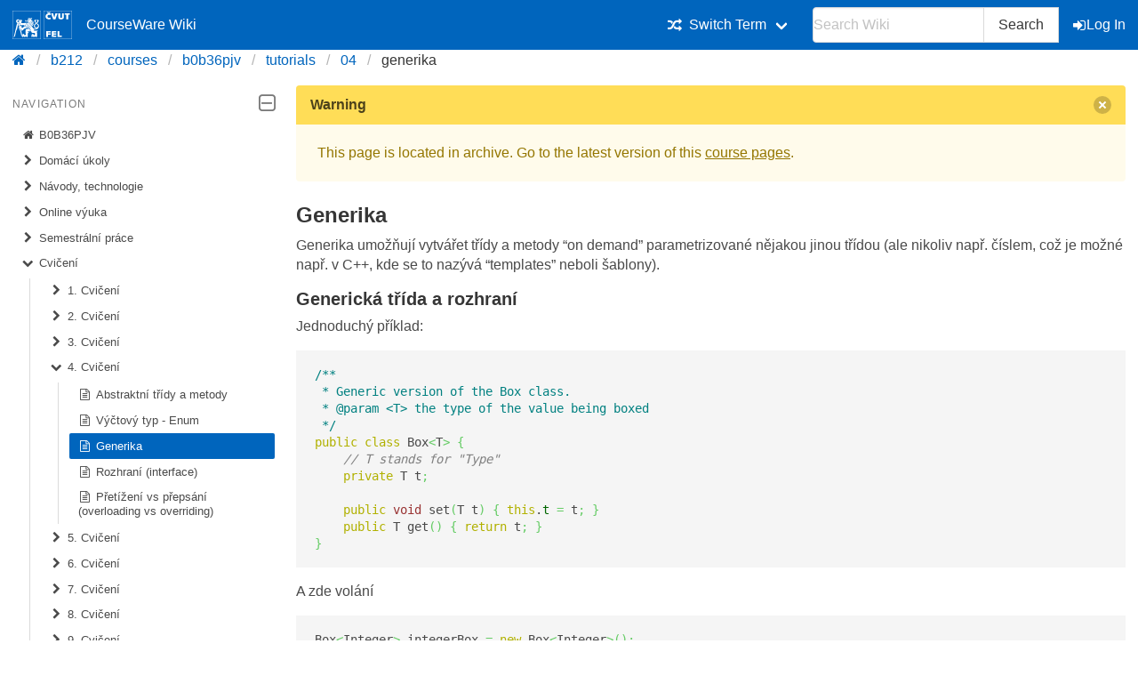

--- FILE ---
content_type: text/html; charset=utf-8
request_url: https://cw.fel.cvut.cz/b212/courses/b0b36pjv/tutorials/04/generika
body_size: 6327
content:
<!DOCTYPE html>
<html xmlns="http://www.w3.org/1999/xhtml" xml:lang="en"
  lang="en" dir="ltr">
<head>
    <meta charset="UTF-8" />
    <title>courses:b0b36pjv:tutorials:04:generika [CourseWare Wiki]</title>
    <meta name="viewport" content="width=device-width,initial-scale=1" />
    <link rel="stylesheet" href="/font-awesome-4.7.0/css/font-awesome.min.css">
    <meta name="generator" content="DokuWiki"/>
<meta name="theme-color" content="#0065bd"/>
<meta name="robots" content="index,follow"/>
<meta name="keywords" content="courses,b0b36pjv,tutorials,04,generika"/>
<link rel="search" type="application/opensearchdescription+xml" href="/b212/lib/exe/opensearch.php" title="CourseWare Wiki"/>
<link rel="start" href="/b212/"/>
<link rel="manifest" href="/b212/lib/exe/manifest.php"/>
<link rel="alternate" type="application/rss+xml" title="Recent Changes" href="/b212/feed.php"/>
<link rel="alternate" type="application/rss+xml" title="Current namespace" href="/b212/feed.php?mode=list&amp;ns=courses:b0b36pjv:tutorials:04"/>
<link rel="alternate" type="text/html" title="Plain HTML" href="/b212/_export/xhtml/courses/b0b36pjv/tutorials/04/generika"/>
<link rel="alternate" type="text/plain" title="Wiki Markup" href="/b212/_export/raw/courses/b0b36pjv/tutorials/04/generika"/>
<link rel="canonical" href="https://cw.fel.cvut.cz/b212/courses/b0b36pjv/tutorials/04/generika"/>
<link rel="stylesheet" type="text/css" href="/b212/lib/exe/css.php?t=bulma-cw&amp;tseed=4ce48f8af400a1a7ef43abbef49c7a85"/>
<!--[if gte IE 9]><!-->
<script type="text/javascript">/*<![CDATA[*/var NS='courses:b0b36pjv:tutorials:04';var JSINFO = {"isadmin":0,"isauth":0,"plugin_folded":{"hide":"hide","reveal":"reveal"},"move_renameokay":false,"move_allowrename":false,"id":"courses:b0b36pjv:tutorials:04:generika","namespace":"courses:b0b36pjv:tutorials:04","ACT":"show","useHeadingNavigation":0,"useHeadingContent":0};
/*!]]>*/</script>
<script type="text/javascript" charset="utf-8" src="/b212/lib/exe/jquery.php?tseed=23f888679b4f1dc26eef34902aca964f"></script>
<script type="text/javascript" charset="utf-8" src="/b212/lib/exe/js.php?t=bulma-cw&amp;tseed=4ce48f8af400a1a7ef43abbef49c7a85"></script>
<script type="text/x-mathjax-config">/*<![CDATA[*/MathJax.Hub.Config({
    tex2jax: {
        inlineMath: [ ["$","$"], ["\\(","\\)"] ],
        displayMath: [ ["$$","$$"], ["\\[","\\]"] ],
        processEscapes: true
    },
    TeX: { equationNumbers: {autoNumber: "AMS"} }
});
/*!]]>*/</script>
<script type="text/javascript" charset="utf-8" src="https://cw.fel.cvut.cz/mathjax/mathjax/MathJax.js?config=TeX-AMS_CHTML.js"></script>
<!--<![endif]-->
    <link rel="shortcut icon" href="/b212/lib/tpl/bulma-cw/images/favicon.ico" />
<link rel="apple-touch-icon" href="/b212/lib/tpl/bulma-cw/images/apple-touch-icon.png" />
    
</head>

<body>
        <!--[if lte IE 8 ]><div id="IE8"><![endif]-->

            <div id="dokuwiki__site"><div id="dokuwiki__top" class="site dokuwiki mode_show tpl_bulma-cw    hasSidebar">
        <!-- ********** HEADER ********** -->
        <header id="dokuwiki__header">
        <nav class="navbar is-link"><div class="container">
        <div class="navbar-brand">
            <a class="navbar-item" href="/wiki/start" accesskey="h" title="[H]">
                <img src="/b212/lib/tpl/bulma-cw/images/symbol_cvut_plna_doplnkova_verze_negativ.svg" alt="Logo CVUT" >
                <img src="/b212/lib/tpl/bulma-cw/images/logo_FEL_zkratka_negativ.svg" alt="Logo FEL" >
                CourseWare Wiki
            </a>
            <div class="navbar-burger" data-target="cw-top-menu">
                <span></span>
                <span></span>
                <span></span>
            </div>
        </div>
        <div class="navbar-menu" id="cw-top-menu">
            <div class="navbar-end" id='narrow-sidebar'>

<p>
<div class="navbar-item has-dropdown is-hoverable"><div class="navbar-link"><i class="fa fa-random" aria-hidden="true"></i><span>Switch Term</span></div><div class="navbar-dropdown"><a href="/b252/courses/b0b36pjv/start" class="navbar-item">Summer 2025 / 2026</a><a href="/b242/courses/b0b36pjv/start" class="navbar-item">Summer 2024 / 2025</a><a href="/b232/courses/b0b36pjv/start" class="navbar-item">Summer 2023 / 2024</a><a href="/b222/courses/b0b36pjv/start" class="navbar-item">Summer 2022 / 2023</a><a href="/b212/courses/b0b36pjv/start" class="navbar-item is-active">Summer 2021 / 2022</a><a href="/b202/courses/b0b36pjv/start" class="navbar-item">Summer 2020 / 2021</a><a href="/b192/courses/b0b36pjv/start" class="navbar-item">Summer 2019 / 2020</a><a href="/b182/courses/b0b36pjv/start" class="navbar-item">Summer 2018 / 2019</a><a href="/b172/courses/b0b36pjv/start" class="navbar-item">Summer 2017 / 2018</a><a href="/old/courses/b0b36pjv/start" class="navbar-item">Older</a></div></div>
</p>
                <div class="navbar-item">
                    <form action="/b212/start" accept-charset="utf-8" class="search" id="dw__search" method="get" role="search" autocomplete="off">
                    <input type="hidden" name="do" value="search">
                    <div class="field has-addons">
                        <p class="control">
                            <input class="input" type="text" placeholder="Search Wiki" id="qsearch__in" accesskey="f" name="id" class="edit" title="[F]" autocomplete="off">
                        </p>
                        <p class="control">
                            <button class="button" type="submit" title="Search">
                            Search
                            </button>
                            <div id="qsearch__out" class="ajax_qsearch JSpopup"></div>
                        </p>
                    </div>
                    </form>
                </div>
                <a href="/b212/courses/b0b36pjv/tutorials/04/generika?do=login&amp;sectok="  class="navbar-item action login" rel="nofollow" title="Log In"><span class="icon is-small"><i class="fa fa-sign-in"></i></span>Log In</a>            </div>
        </div>
        </nav>
        <nav class="breadcrumb" aria-label="breadcrumbs">
            <div class="container">
            <ul><li><a href='/wiki/start' title='start'><i class="fa fa-home" aria-hidden="true"></i></a></li><li><a href='/b212/start' title='b212'>b212</a></li><li><a href="/b212/courses/start" class="wikilink1" title="courses:start">courses</a></li><li><a href="/b212/courses/b0b36pjv/start" class="wikilink1" title="courses:b0b36pjv:start">b0b36pjv</a></li><li><a href="/b212/courses/b0b36pjv/tutorials/start" class="wikilink1" title="courses:b0b36pjv:tutorials:start">tutorials</a></li><li><a href="/b212/courses/b0b36pjv/tutorials/04/start" class="wikilink1" title="courses:b0b36pjv:tutorials:04:start">04</a></li><li class="is-active"><span><a href="/b212/courses/b0b36pjv/tutorials/04/generika" class="wikilink1" title="courses:b0b36pjv:tutorials:04:generika">generika</a></span></li></ul>            </div>
        </nav>
        </header>
        <div class="section">
        <div class="container is-clearfix">            <div class="columns is-desktop">
                <div class="column is-one-quarter-desktop" id='wide-sidebar'>
<aside class="menu" id='aside-sidebar'>

<p>
<p class='menu-label'>Navigation <span class="icon is-small"><i class="fa fa-2x fa-minus-square-o" aria-hidden="true"></i></span></p><ul class='menu-list course-nav'><li><a href='/b212/courses/b0b36pjv/start'><span class='icon is-small'><i class='fa fa-home' aria-hidden='true'></i></span>B0B36PJV</a></li><li><a href='/b212/courses/b0b36pjv/hw/start'><span class='icon is-small'><i class='fa fa-chevron-right' aria-hidden='true'></i></span>Domácí úkoly</a><ul style='display:none;' ><li><a href='/b212/courses/b0b36pjv/hw/01'><span class='icon is-small'><i class='fa fa-file-text-o' aria-hidden='true'></i></span>Lab01 - Kalkulačka</a></li><li><a href='/b212/courses/b0b36pjv/hw/02'><span class='icon is-small'><i class='fa fa-file-text-o' aria-hidden='true'></i></span>Lab02 - Výpočet statistiky číselné posloupnosti</a></li><li><a href='/b212/courses/b0b36pjv/hw/03'><span class='icon is-small'><i class='fa fa-file-text-o' aria-hidden='true'></i></span>Lab03 - Kruhová fronta</a></li><li><a href='/b212/courses/b0b36pjv/hw/04'><span class='icon is-small'><i class='fa fa-file-text-o' aria-hidden='true'></i></span>Lab04 - Lámání hesel</a></li><li><a href='/b212/courses/b0b36pjv/hw/05'><span class='icon is-small'><i class='fa fa-file-text-o' aria-hidden='true'></i></span>Lab05 - Binární strom</a></li></ul></li><li><a href='/b212/courses/b0b36pjv/navody/start'><span class='icon is-small'><i class='fa fa-chevron-right' aria-hidden='true'></i></span>Návody, technologie</a><ul style='display:none;' ><li><a href='/b212/courses/b0b36pjv/navody/jni/start'><span class='icon is-small'><i class='fa fa-file-text-o' aria-hidden='true'></i></span>Volání C z Javy (Java Native Interface)</a></li></ul></li><li><a href='/b212/courses/b0b36pjv/online/start'><span class='icon is-small'><i class='fa fa-chevron-right' aria-hidden='true'></i></span>Online výuka</a><ul style='display:none;' ><li><a href='/b212/courses/b0b36pjv/online/mudroch2020'><span class='icon is-small'><i class='fa fa-file-text-o' aria-hidden='true'></i></span>Materialy k online vyuce - Mudroch 2021</a></li></ul></li><li><a href='/b212/courses/b0b36pjv/semestral/start'><span class='icon is-small'><i class='fa fa-chevron-right' aria-hidden='true'></i></span>Semestrální práce</a><ul style='display:none;' ><li><a href='/b212/courses/b0b36pjv/semestral/herni_engine'><span class='icon is-small'><i class='fa fa-file-text-o' aria-hidden='true'></i></span>Herní engine</a></li><li><a href='/b212/courses/b0b36pjv/semestral/sachy'><span class='icon is-small'><i class='fa fa-file-text-o' aria-hidden='true'></i></span>Šachy</a></li><li><a href='/b212/courses/b0b36pjv/semestral/simulace'><span class='icon is-small'><i class='fa fa-file-text-o' aria-hidden='true'></i></span>Simulace</a></li></ul></li><li><a href='/b212/courses/b0b36pjv/tutorials/start'><span class='icon is-small'><i class='fa fa-chevron-down' aria-hidden='true'></i></span>Cvičení</a><ul ><li><a href='/b212/courses/b0b36pjv/tutorials/01/start'><span class='icon is-small'><i class='fa fa-chevron-right' aria-hidden='true'></i></span>1. Cvičení</a><ul style='display:none;' ><li><a href='/b212/courses/b0b36pjv/tutorials/01/idea/start'><span class='icon is-small'><i class='fa fa-file-text-o' aria-hidden='true'></i></span>IntelliJ Idea</a></li><li><a href='/b212/courses/b0b36pjv/tutorials/01/hello_java'><span class='icon is-small'><i class='fa fa-file-text-o' aria-hidden='true'></i></span>Hello Java</a></li><li><a href='/b212/courses/b0b36pjv/tutorials/01/kompilace'><span class='icon is-small'><i class='fa fa-file-text-o' aria-hidden='true'></i></span>Kompilace a spuštění</a></li><li><a href='/b212/courses/b0b36pjv/tutorials/01/netbeans'><span class='icon is-small'><i class='fa fa-file-text-o' aria-hidden='true'></i></span>NetBeans IDE</a></li><li><a href='/b212/courses/b0b36pjv/tutorials/01/owncloud'><span class='icon is-small'><i class='fa fa-file-text-o' aria-hidden='true'></i></span>OwnCloud</a></li><li><a href='/b212/courses/b0b36pjv/tutorials/01/preklad'><span class='icon is-small'><i class='fa fa-file-text-o' aria-hidden='true'></i></span>Překlad projektu v příkazové řádce (win)</a></li><li><a href='/b212/courses/b0b36pjv/tutorials/01/ucebna'><span class='icon is-small'><i class='fa fa-file-text-o' aria-hidden='true'></i></span>Informace o počítačové učebně</a></li></ul></li><li><a href='/b212/courses/b0b36pjv/tutorials/02/start'><span class='icon is-small'><i class='fa fa-chevron-right' aria-hidden='true'></i></span>2. Cvičení</a><ul style='display:none;' ><li><a href='/b212/courses/b0b36pjv/tutorials/02/cykly_-_while_do..._while_for_break_continue'><span class='icon is-small'><i class='fa fa-file-text-o' aria-hidden='true'></i></span>Cykly - while, do... while, for, break, continue</a></li><li><a href='/b212/courses/b0b36pjv/tutorials/02/formatovany_vystup'><span class='icon is-small'><i class='fa fa-file-text-o' aria-hidden='true'></i></span>Formátovaný textový výstup</a></li><li><a href='/b212/courses/b0b36pjv/tutorials/02/gitlab'><span class='icon is-small'><i class='fa fa-file-text-o' aria-hidden='true'></i></span>Verzovací systém Git</a></li><li><a href='/b212/courses/b0b36pjv/tutorials/02/konvence'><span class='icon is-small'><i class='fa fa-file-text-o' aria-hidden='true'></i></span>Jak správně pojmenovat uživatelské identifikátory?</a></li><li><a href='/b212/courses/b0b36pjv/tutorials/02/metody'><span class='icon is-small'><i class='fa fa-file-text-o' aria-hidden='true'></i></span>Metody</a></li><li><a href='/b212/courses/b0b36pjv/tutorials/02/operatory_prirazeni'><span class='icon is-small'><i class='fa fa-file-text-o' aria-hidden='true'></i></span>Operátory a přiřazení</a></li><li><a href='/b212/courses/b0b36pjv/tutorials/02/pole'><span class='icon is-small'><i class='fa fa-file-text-o' aria-hidden='true'></i></span>Práce s poli</a></li><li><a href='/b212/courses/b0b36pjv/tutorials/02/promenne'><span class='icon is-small'><i class='fa fa-file-text-o' aria-hidden='true'></i></span>Proměnné a konstanty</a></li><li><a href='/b212/courses/b0b36pjv/tutorials/02/vetveni_-_if_a_switch'><span class='icon is-small'><i class='fa fa-file-text-o' aria-hidden='true'></i></span>Větvení programu - if a switch</a></li><li><a href='/b212/courses/b0b36pjv/tutorials/02/vstup_z_konzole'><span class='icon is-small'><i class='fa fa-file-text-o' aria-hidden='true'></i></span>Vstup z konzole</a></li></ul></li><li><a href='/b212/courses/b0b36pjv/tutorials/03/start'><span class='icon is-small'><i class='fa fa-chevron-right' aria-hidden='true'></i></span>3. Cvičení</a><ul style='display:none;' ><li><a href='/b212/courses/b0b36pjv/tutorials/03/debug'><span class='icon is-small'><i class='fa fa-file-text-o' aria-hidden='true'></i></span>Ladění programu - NetBeans Debugger</a></li><li><a href='/b212/courses/b0b36pjv/tutorials/03/javadoc'><span class='icon is-small'><i class='fa fa-file-text-o' aria-hidden='true'></i></span>Nastavení dokumentace Javadoc v Netbeans</a></li></ul></li><li><a href='/b212/courses/b0b36pjv/tutorials/04/start'><span class='icon is-small'><i class='fa fa-chevron-down' aria-hidden='true'></i></span>4. Cvičení</a><ul ><li><a href='/b212/courses/b0b36pjv/tutorials/04/abstract'><span class='icon is-small'><i class='fa fa-file-text-o' aria-hidden='true'></i></span>Abstraktní třídy a metody</a></li><li><a href='/b212/courses/b0b36pjv/tutorials/04/enum'><span class='icon is-small'><i class='fa fa-file-text-o' aria-hidden='true'></i></span>Výčtový typ - Enum</a></li><li><a href='/b212/courses/b0b36pjv/tutorials/04/generika' class='is-active'><span class='icon is-small'><i class='fa fa-file-text-o' aria-hidden='true'></i></span>Generika</a></li><li><a href='/b212/courses/b0b36pjv/tutorials/04/interfaces'><span class='icon is-small'><i class='fa fa-file-text-o' aria-hidden='true'></i></span>Rozhraní (interface)</a></li><li><a href='/b212/courses/b0b36pjv/tutorials/04/overloading'><span class='icon is-small'><i class='fa fa-file-text-o' aria-hidden='true'></i></span>Přetížení vs přepsání (overloading vs overriding)</a></li></ul></li><li><a href='/b212/courses/b0b36pjv/tutorials/05/start'><span class='icon is-small'><i class='fa fa-chevron-right' aria-hidden='true'></i></span>5. Cvičení</a><ul style='display:none;' ><li><a href='/b212/courses/b0b36pjv/tutorials/05/kolekce'><span class='icon is-small'><i class='fa fa-file-text-o' aria-hidden='true'></i></span>Kolekce</a></li><li><a href='/b212/courses/b0b36pjv/tutorials/05/vyjimky'><span class='icon is-small'><i class='fa fa-file-text-o' aria-hidden='true'></i></span>Výjimky</a></li></ul></li><li><a href='/b212/courses/b0b36pjv/tutorials/06/start'><span class='icon is-small'><i class='fa fa-chevron-right' aria-hidden='true'></i></span>6. Cvičení</a><ul style='display:none;' ><li><a href='/b212/courses/b0b36pjv/tutorials/06/javafx'><span class='icon is-small'><i class='fa fa-file-text-o' aria-hidden='true'></i></span>Nastavení JavaFX</a></li><li><a href='/b212/courses/b0b36pjv/tutorials/06/javafx_gui'><span class='icon is-small'><i class='fa fa-file-text-o' aria-hidden='true'></i></span>GUI v JavaFX</a></li><li><a href='/b212/courses/b0b36pjv/tutorials/06/layoutmanagery'><span class='icon is-small'><i class='fa fa-file-text-o' aria-hidden='true'></i></span>Layout managery v Swing</a></li></ul></li><li><a href='/b212/courses/b0b36pjv/tutorials/07/start'><span class='icon is-small'><i class='fa fa-chevron-right' aria-hidden='true'></i></span>7. Cvičení</a><ul style='display:none;' ><li><a href='/b212/courses/b0b36pjv/tutorials/07/logovani'><span class='icon is-small'><i class='fa fa-file-text-o' aria-hidden='true'></i></span>Logování</a></li><li><a href='/b212/courses/b0b36pjv/tutorials/07/maven'><span class='icon is-small'><i class='fa fa-file-text-o' aria-hidden='true'></i></span>Apache Maven</a></li><li><a href='/b212/courses/b0b36pjv/tutorials/07/testovani'><span class='icon is-small'><i class='fa fa-file-text-o' aria-hidden='true'></i></span>Testování</a></li></ul></li><li><a href='/b212/courses/b0b36pjv/tutorials/08/start'><span class='icon is-small'><i class='fa fa-chevron-right' aria-hidden='true'></i></span>8. Cvičení</a><ul style='display:none;' ><li><a href='/b212/courses/b0b36pjv/tutorials/08/serializace'><span class='icon is-small'><i class='fa fa-file-text-o' aria-hidden='true'></i></span>Serializace objektů do souboru</a></li><li><a href='/b212/courses/b0b36pjv/tutorials/08/soubory'><span class='icon is-small'><i class='fa fa-file-text-o' aria-hidden='true'></i></span>Práce se soubory</a></li><li><a href='/b212/courses/b0b36pjv/tutorials/08/xml'><span class='icon is-small'><i class='fa fa-file-text-o' aria-hidden='true'></i></span>Přístup k XML souborům</a></li></ul></li><li><a href='/b212/courses/b0b36pjv/tutorials/09/start'><span class='icon is-small'><i class='fa fa-chevron-right' aria-hidden='true'></i></span>9. Cvičení</a><ul style='display:none;' ><li><a href='/b212/courses/b0b36pjv/tutorials/09/vlakna'><span class='icon is-small'><i class='fa fa-file-text-o' aria-hidden='true'></i></span>Vlákna v Javě</a></li></ul></li><li><a href='/b212/courses/b0b36pjv/tutorials/10/start'><span class='icon is-small'><i class='fa fa-chevron-right' aria-hidden='true'></i></span>10. Cvičení</a><ul style='display:none;' ><li><a href='/b212/courses/b0b36pjv/tutorials/10/site'><span class='icon is-small'><i class='fa fa-file-text-o' aria-hidden='true'></i></span>Sítě v Javě</a></li></ul></li><li><a href='/b212/courses/b0b36pjv/tutorials/11/start'><span class='icon is-small'><i class='fa fa-chevron-right' aria-hidden='true'></i></span>11. Cvičení</a><ul style='display:none;' ><li><a href='/b212/courses/b0b36pjv/tutorials/11/java_native_interface'><span class='icon is-small'><i class='fa fa-file-text-o' aria-hidden='true'></i></span>Volání C z Javy (Java Native Interface)</a></li><li><a href='/b212/courses/b0b36pjv/tutorials/11/java_rest'><span class='icon is-small'><i class='fa fa-file-text-o' aria-hidden='true'></i></span>REST API pomocí Spring Boot</a></li></ul></li></ul></li><li><a href='/b212/courses/b0b36pjv/hodnoceni'><span class='icon is-small'><i class='fa fa-file-text-o' aria-hidden='true'></i></span>Hodnocení</a></li><li><a href='/b212/courses/b0b36pjv/prednasky'><span class='icon is-small'><i class='fa fa-file-text-o' aria-hidden='true'></i></span>Přednášky</a></li></ul><p class="menu-label">All courses <span class="icon is-small"><i class="fa fa-2x fa-minus-square-o" aria-hidden="true"></i></span></p><ul class='menu-list'><li><a href='/b252/courses/start'>Summer 2025 / 2026</a></li><li><a href='/wiki/courses/start'>Winter 2025 / 2026</a></li><li><a href='/b242/courses/start'>Summer 2024 / 2025</a></li><li><a href='/b241/courses/start'>Winter 2024 / 2025</a></li><li><a href='/b232/courses/start'>Summer 2023 / 2024</a></li><li><a href='/b231/courses/start'>Winter 2023 / 2024</a></li><li><a href='/b222/courses/start'>Summer 2022 / 2023</a></li><li><a href='/b221/courses/start'>Winter 2022 / 2023</a></li><li><a href='/b212/courses/start'>Summer 2021 / 2022</a></li><li><a href='/b211/courses/start'>Winter 2021 / 2022</a></li><li><a href='/b202/courses/start'>Summer 2020 / 2021</a></li><li><a href='/b201/courses/start'>Winter 2020 / 2021</a></li><li><a href='/b192/courses/start'>Summer 2019 / 2020</a></li><li><a href='/b191/courses/start'>Winter 2019 / 2020</a></li><li><a href='/b182/courses/start'>Summer 2018 / 2019</a></li><li><a href='/b181/courses/start'>Winter 2018 / 2019</a></li><li><a href='/b172/courses/start'>Summer 2017 / 2018</a></li><li><a href='/old/courses/start'>Older</a></li></ul>
</p>
</aside></div><!-- /aside -->            <!-- ********** CONTENT ********** -->
            <div id="dokuwiki__content" class="column">
                        <div class='message is-warning'><div class="message-header">Warning<button class="delete"></button></div>
            <div class="message-body">
                This page is located in archive. 
                Go to the latest version of this <a href="/b252/courses/b0b36pjv/start">course pages</a>.
                            </div>
            </div>
                                
                <div class="page content">
                    <!-- wikipage start -->
                    
<h3 class="sectionedit1" id="generika">Generika</h3>
<div class="level3">

<p>
Generika umožňují vytvářet třídy a metody “on demand” parametrizované nějakou jinou třídou (ale nikoliv např. číslem, což je možné např. v C++, kde se to nazývá “templates” neboli šablony).
</p>

</div>

<h4 id="genericka_trida_a_rozhrani">Generická třída a rozhraní</h4>
<div class="level4">

<p>
Jednoduchý příklad:
</p>

<p>
<pre class="code java"><span class="co3">/**
 * Generic version of the Box class.
 * @param &lt;T&gt; the type of the value being boxed
 */</span>
<span class="kw1">public</span> <span class="kw1">class</span> Box<span class="sy0">&lt;</span>T<span class="sy0">&gt;</span> <span class="br0">&#123;</span>
    <span class="co1">// T stands for &quot;Type&quot;</span>
    <span class="kw1">private</span> T t<span class="sy0">;</span>
&nbsp;
    <span class="kw1">public</span> <span class="kw4">void</span> set<span class="br0">&#40;</span>T t<span class="br0">&#41;</span> <span class="br0">&#123;</span> <span class="kw1">this</span>.<span class="me1">t</span> <span class="sy0">=</span> t<span class="sy0">;</span> <span class="br0">&#125;</span>
    <span class="kw1">public</span> T get<span class="br0">&#40;</span><span class="br0">&#41;</span> <span class="br0">&#123;</span> <span class="kw1">return</span> t<span class="sy0">;</span> <span class="br0">&#125;</span>
<span class="br0">&#125;</span></pre>

</p>

<p>
A zde volání
</p>

<p>
<pre class="code java">Box<span class="sy0">&lt;</span>Integer<span class="sy0">&gt;</span> integerBox <span class="sy0">=</span> <span class="kw1">new</span> Box<span class="sy0">&lt;</span>Integer<span class="sy0">&gt;</span><span class="br0">&#40;</span><span class="br0">&#41;</span><span class="sy0">;</span></pre>

</p>

<p>
Jiný a lepší příklad
</p>

<p>
<pre class="code java"><span class="kw1">public</span> <span class="kw1">interface</span> Pair<span class="sy0">&lt;</span>K, V<span class="sy0">&gt;</span> <span class="br0">&#123;</span>
    <span class="kw1">public</span> K getKey<span class="br0">&#40;</span><span class="br0">&#41;</span><span class="sy0">;</span>
    <span class="kw1">public</span> V getValue<span class="br0">&#40;</span><span class="br0">&#41;</span><span class="sy0">;</span>
<span class="br0">&#125;</span>
&nbsp;
<span class="kw1">public</span> <span class="kw1">class</span> OrderedPair<span class="sy0">&lt;</span>K, V<span class="sy0">&gt;</span> <span class="kw1">implements</span> Pair<span class="sy0">&lt;</span>K, V<span class="sy0">&gt;</span> <span class="br0">&#123;</span>
&nbsp;
    <span class="kw1">private</span> K key<span class="sy0">;</span>
    <span class="kw1">private</span> V value<span class="sy0">;</span>
&nbsp;
    <span class="kw1">public</span> OrderedPair<span class="br0">&#40;</span>K key, V value<span class="br0">&#41;</span> <span class="br0">&#123;</span>
	<span class="kw1">this</span>.<span class="me1">key</span> <span class="sy0">=</span> key<span class="sy0">;</span>
	<span class="kw1">this</span>.<span class="me1">value</span> <span class="sy0">=</span> value<span class="sy0">;</span>
    <span class="br0">&#125;</span>
&nbsp;
    <span class="kw1">public</span> K getKey<span class="br0">&#40;</span><span class="br0">&#41;</span>	<span class="br0">&#123;</span> <span class="kw1">return</span> key<span class="sy0">;</span> <span class="br0">&#125;</span>
    <span class="kw1">public</span> V getValue<span class="br0">&#40;</span><span class="br0">&#41;</span> <span class="br0">&#123;</span> <span class="kw1">return</span> value<span class="sy0">;</span> <span class="br0">&#125;</span>
<span class="br0">&#125;</span></pre>

</p>

<p>
inicializace OrderedPair class:
</p>

<p>
<pre class="code java">Pair<span class="sy0">&lt;</span><a href="http://www.google.com/search?hl=en&amp;q=allinurl%3Adocs.oracle.com+javase+docs+api+string"><span class="kw3">String</span></a>, Integer<span class="sy0">&gt;</span> p1 <span class="sy0">=</span> <span class="kw1">new</span> OrderedPair<span class="sy0">&lt;</span><a href="http://www.google.com/search?hl=en&amp;q=allinurl%3Adocs.oracle.com+javase+docs+api+string"><span class="kw3">String</span></a>, Integer<span class="sy0">&gt;</span><span class="br0">&#40;</span><span class="st0">&quot;Even&quot;</span>, <span class="nu0">8</span><span class="br0">&#41;</span><span class="sy0">;</span>
Pair<span class="sy0">&lt;</span><a href="http://www.google.com/search?hl=en&amp;q=allinurl%3Adocs.oracle.com+javase+docs+api+string"><span class="kw3">String</span></a>, String<span class="sy0">&gt;</span>  p2 <span class="sy0">=</span> <span class="kw1">new</span> OrderedPair<span class="sy0">&lt;</span><a href="http://www.google.com/search?hl=en&amp;q=allinurl%3Adocs.oracle.com+javase+docs+api+string"><span class="kw3">String</span></a>, String<span class="sy0">&gt;</span><span class="br0">&#40;</span><span class="st0">&quot;hello&quot;</span>, <span class="st0">&quot;world&quot;</span><span class="br0">&#41;</span><span class="sy0">;</span></pre>

</p>

<p>
Java 7 zkrátí na
</p>

<p>
<pre class="code java">OrderedPair<span class="sy0">&lt;</span><a href="http://www.google.com/search?hl=en&amp;q=allinurl%3Adocs.oracle.com+javase+docs+api+string"><span class="kw3">String</span></a>, Integer<span class="sy0">&gt;</span> p1 <span class="sy0">=</span> <span class="kw1">new</span> OrderedPair<span class="sy0">&lt;&gt;</span><span class="br0">&#40;</span><span class="st0">&quot;Even&quot;</span>, <span class="nu0">8</span><span class="br0">&#41;</span><span class="sy0">;</span>
OrderedPair<span class="sy0">&lt;</span><a href="http://www.google.com/search?hl=en&amp;q=allinurl%3Adocs.oracle.com+javase+docs+api+string"><span class="kw3">String</span></a>, String<span class="sy0">&gt;</span>  p2 <span class="sy0">=</span> <span class="kw1">new</span> OrderedPair<span class="sy0">&lt;&gt;</span><span class="br0">&#40;</span><span class="st0">&quot;hello&quot;</span>, <span class="st0">&quot;world&quot;</span><span class="br0">&#41;</span><span class="sy0">;</span></pre>

</p>

<p>
Pro ty co se neztratili
</p>

<p>
<pre class="code java">OrderedPair<span class="sy0">&lt;</span><a href="http://www.google.com/search?hl=en&amp;q=allinurl%3Adocs.oracle.com+javase+docs+api+string"><span class="kw3">String</span></a>, Box<span class="sy0">&lt;</span>Integer<span class="sy0">&gt;&gt;</span> p <span class="sy0">=</span> <span class="kw1">new</span> OrderedPair<span class="sy0">&lt;&gt;</span><span class="br0">&#40;</span><span class="st0">&quot;primes&quot;</span>, <span class="kw1">new</span> Box<span class="sy0">&lt;</span>Integer<span class="sy0">&gt;</span><span class="br0">&#40;</span>...<span class="br0">&#41;</span><span class="br0">&#41;</span><span class="sy0">;</span></pre>

</p>

</div>

<h4 id="genericka_metoda">Generická metoda</h4>
<div class="level4">

<p>
Nemusí být generická celá třída, generickou lze udělat i samotnou metodu:
</p>

<p>
<pre class="code java"><span class="kw1">public</span> <span class="kw1">class</span> ListCreator <span class="br0">&#123;</span>
    <span class="kw1">public</span> <span class="kw1">static</span> <span class="sy0">&lt;</span>T<span class="sy0">&gt;</span> List<span class="sy0">&lt;</span>T<span class="sy0">&gt;</span> createList<span class="br0">&#40;</span>T ... <span class="me1">elements</span><span class="br0">&#41;</span> <span class="br0">&#123;</span>
        List<span class="sy0">&lt;</span>T<span class="sy0">&gt;</span> list <span class="sy0">=</span> <span class="kw1">new</span> ArrayList<span class="sy0">&lt;</span>T<span class="sy0">&gt;</span><span class="br0">&#40;</span>elements.<span class="me1">length</span><span class="br0">&#41;</span><span class="sy0">;</span>
        <span class="kw1">for</span> <span class="br0">&#40;</span>T element <span class="sy0">:</span> elements<span class="br0">&#41;</span> <span class="br0">&#123;</span>
            list.<span class="me1">add</span><span class="br0">&#40;</span>element<span class="br0">&#41;</span><span class="sy0">;</span>
        <span class="br0">&#125;</span>
        <span class="kw1">return</span> list<span class="sy0">;</span>
    <span class="br0">&#125;</span>
<span class="br0">&#125;</span></pre>

</p>

<p>
Ono <code>&lt;T&gt;</code> před signaturou metody je ekvivalentní stejnému <code>&lt;T&gt;</code> za názvem třídy, akorát negeneralizujeme celou třídu, ale samotnou metodu.
</p>

<p>
Když generické metody voláme, můžeme buď nechat typ odvodit:
</p>

<p>
<pre class="code java">List<span class="sy0">&lt;</span>Integer<span class="sy0">&gt;</span> ints <span class="sy0">=</span> ListCreator.<span class="me1">createList</span><span class="br0">&#40;</span><span class="nu0">1</span>, <span class="nu0">3</span><span class="br0">&#41;</span><span class="sy0">;</span>
<a href="http://www.google.com/search?hl=en&amp;q=allinurl%3Adocs.oracle.com+javase+docs+api+system"><span class="kw3">System</span></a>.<span class="me1">out</span>.<span class="me1">println</span><span class="br0">&#40;</span>ints<span class="br0">&#41;</span><span class="sy0">;</span>
<a href="http://www.google.com/search?hl=en&amp;q=allinurl%3Adocs.oracle.com+javase+docs+api+system"><span class="kw3">System</span></a>.<span class="me1">out</span>.<span class="me1">println</span><span class="br0">&#40;</span><span class="st0">&quot;Types: &quot;</span> <span class="sy0">+</span> ints.<span class="me1">get</span><span class="br0">&#40;</span><span class="nu0">0</span><span class="br0">&#41;</span>.<span class="me1">getClass</span><span class="br0">&#40;</span><span class="br0">&#41;</span>.<span class="me1">getSimpleName</span><span class="br0">&#40;</span><span class="br0">&#41;</span> <span class="sy0">+</span>
        <span class="st0">&quot;, &quot;</span> <span class="sy0">+</span>ints.<span class="me1">get</span><span class="br0">&#40;</span><span class="nu0">1</span><span class="br0">&#41;</span>.<span class="me1">getClass</span><span class="br0">&#40;</span><span class="br0">&#41;</span>.<span class="me1">getSimpleName</span><span class="br0">&#40;</span><span class="br0">&#41;</span><span class="br0">&#41;</span><span class="sy0">;</span>
List<span class="sy0">&lt;</span>String<span class="sy0">&gt;</span> strings <span class="sy0">=</span> ListCreator.<span class="me1">createList</span><span class="br0">&#40;</span><span class="st0">&quot;ab&quot;</span>, <span class="st0">&quot;cd&quot;</span><span class="br0">&#41;</span><span class="sy0">;</span>
<a href="http://www.google.com/search?hl=en&amp;q=allinurl%3Adocs.oracle.com+javase+docs+api+system"><span class="kw3">System</span></a>.<span class="me1">out</span>.<span class="me1">println</span><span class="br0">&#40;</span>strings<span class="br0">&#41;</span><span class="sy0">;</span>
<a href="http://www.google.com/search?hl=en&amp;q=allinurl%3Adocs.oracle.com+javase+docs+api+system"><span class="kw3">System</span></a>.<span class="me1">out</span>.<span class="me1">println</span><span class="br0">&#40;</span><span class="st0">&quot;Types: &quot;</span> <span class="sy0">+</span> strings.<span class="me1">get</span><span class="br0">&#40;</span><span class="nu0">0</span><span class="br0">&#41;</span>.<span class="me1">getClass</span><span class="br0">&#40;</span><span class="br0">&#41;</span>.<span class="me1">getSimpleName</span><span class="br0">&#40;</span><span class="br0">&#41;</span> <span class="sy0">+</span>
        <span class="st0">&quot;, &quot;</span> <span class="sy0">+</span>strings.<span class="me1">get</span><span class="br0">&#40;</span><span class="nu0">1</span><span class="br0">&#41;</span>.<span class="me1">getClass</span><span class="br0">&#40;</span><span class="br0">&#41;</span>.<span class="me1">getSimpleName</span><span class="br0">&#40;</span><span class="br0">&#41;</span><span class="br0">&#41;</span><span class="sy0">;</span></pre>

</p>

<p>
Produkuje
</p>

<p>
<pre class="code">[1, 3]
Types: Integer, Integer
[ab, cd]
Types: String, String</pre>

</p>

<p>
Nebo jej ručně specifikovat voláním ve tvaru:
</p>

<p>
<pre class="code java">List<span class="sy0">&lt;</span>Integer<span class="sy0">&gt;</span> ints <span class="sy0">=</span> ListCreator.<span class="sy0">&lt;</span>Integer<span class="sy0">&gt;</span>createList<span class="br0">&#40;</span><span class="nu0">1</span>, <span class="nu0">3</span><span class="br0">&#41;</span><span class="sy0">;</span></pre>

</p>

<p>
Zde ale postrádá smysl, protože není jiná možnost než tato.
</p>

</div>

                    <!-- wikipage stop -->
                </div>

                                
            </div><!-- /content -->
        </div>
    
        <div class="has-text-right"><bdi>courses/b0b36pjv/tutorials/04/generika.txt</bdi> · Last modified: 2021/03/03 11:08 by <bdi>seredlad</bdi></div>
    </div>
    </div><!-- /wrapper -->
    <footer class="footer">
        <div class="content has-text-centered">
        Copyright © 2026 CTU in Prague | Operated by <a href="https://svti.fel.cvut.cz/">IT Center</a> of <a href="https://fel.cvut.cz/">Faculty of Electrical Engineering</a> | Bug reports and suggestions
  <a
    class="link-primary"
    href="https://servicedesk.cvut.cz/Alvao/Ticket/NewFromCatalog?SectionId=1025"
    target="_blank"
    >ServiceDesk CTU</a>
        </div>
    </footer>

    </div></div><!-- /site -->

    <div class="no"><img src="/b212/lib/exe/indexer.php?id=courses%3Ab0b36pjv%3Atutorials%3A04%3Agenerika&amp;1768982773" width="2" height="1" alt="" /></div>
    <!--[if lte IE 8 ]></div><![endif]-->
</body>
</html>


--- FILE ---
content_type: application/javascript
request_url: https://cw.fel.cvut.cz/mathjax/mathjax/extensions/TeX/AMSsymbols.js?V=2.7.9
body_size: 3262
content:
/* -*- Mode: Javascript; indent-tabs-mode:nil; js-indent-level: 2 -*- */
/* vim: set ts=2 et sw=2 tw=80: */

/*************************************************************
 *
 *  MathJax/extensions/TeX/AMSsymbols.js
 *  
 *  Implements macros for accessing the AMS symbol fonts.
 *  
 *  ---------------------------------------------------------------------
 *  
 *  Copyright (c) 2009-2020 The MathJax Consortium
 * 
 *  Licensed under the Apache License, Version 2.0 (the "License");
 *  you may not use this file except in compliance with the License.
 *  You may obtain a copy of the License at
 * 
 *      http://www.apache.org/licenses/LICENSE-2.0
 * 
 *  Unless required by applicable law or agreed to in writing, software
 *  distributed under the License is distributed on an "AS IS" BASIS,
 *  WITHOUT WARRANTIES OR CONDITIONS OF ANY KIND, either express or implied.
 *  See the License for the specific language governing permissions and
 *  limitations under the License.
 */

MathJax.Extension["TeX/AMSsymbols"] = {
  version: "2.7.9"
};

MathJax.Hub.Register.StartupHook("TeX Jax Ready",function () {
  var MML = MathJax.ElementJax.mml,
      TEXDEF = MathJax.InputJax.TeX.Definitions;
  
  TEXDEF.Add({

    mathchar0mi: {
      // Lowercase Greek letters
      digamma:                '03DD',
      varkappa:               '03F0',
      
      // Uppercase Greek letters
      varGamma:               ['0393',{mathvariant: MML.VARIANT.ITALIC}],
      varDelta:               ['0394',{mathvariant: MML.VARIANT.ITALIC}],
      varTheta:               ['0398',{mathvariant: MML.VARIANT.ITALIC}],
      varLambda:              ['039B',{mathvariant: MML.VARIANT.ITALIC}],
      varXi:                  ['039E',{mathvariant: MML.VARIANT.ITALIC}],
      varPi:                  ['03A0',{mathvariant: MML.VARIANT.ITALIC}],
      varSigma:               ['03A3',{mathvariant: MML.VARIANT.ITALIC}],
      varUpsilon:             ['03A5',{mathvariant: MML.VARIANT.ITALIC}],
      varPhi:                 ['03A6',{mathvariant: MML.VARIANT.ITALIC}],
      varPsi:                 ['03A8',{mathvariant: MML.VARIANT.ITALIC}],
      varOmega:               ['03A9',{mathvariant: MML.VARIANT.ITALIC}],

      // Hebrew letters
      beth:                   '2136',
      gimel:                  '2137',
      daleth:                 '2138',

      // Miscellaneous symbols
//    hbar:                   '0127',  // in TeX/jax.js
      backprime:              ['2035',{variantForm: true}],
      hslash:                 '210F',
      varnothing:             ['2205',{variantForm: true}],
      blacktriangle:          '25B4',
      triangledown:           ['25BD',{variantForm: true}],
      blacktriangledown:      '25BE',
      square:                 '25FB',
      Box:                    '25FB',
      blacksquare:            '25FC',
      lozenge:                '25CA',
      Diamond:                '25CA',
      blacklozenge:           '29EB',
      circledS:               ['24C8',{mathvariant: MML.VARIANT.NORMAL}],
      bigstar:                '2605',
//    angle:                  '2220',  // in TeX/jax.js
      sphericalangle:         '2222',
      measuredangle:          '2221',
      nexists:                '2204',
      complement:             '2201',
      mho:                    '2127',
      eth:                    ['00F0',{mathvariant: MML.VARIANT.NORMAL}],
      Finv:                   '2132',
      diagup:                 '2571',
      Game:                   '2141',
      diagdown:               '2572',
      Bbbk:                   ['006B',{mathvariant: MML.VARIANT.DOUBLESTRUCK}],
      
      yen:                    '00A5',
      circledR:               '00AE',
      checkmark:              '2713',
      maltese:                '2720'
    },

    mathchar0mo: {
      // Binary operators
      dotplus:                '2214',
      ltimes:                 '22C9',
      smallsetminus:          '2216',
      rtimes:                 '22CA',
      Cap:                    '22D2',
      doublecap:              '22D2',
      leftthreetimes:         '22CB',
      Cup:                    '22D3',
      doublecup:              '22D3',
      rightthreetimes:        '22CC',
      barwedge:               '22BC',
      curlywedge:             '22CF',
      veebar:                 '22BB',
      curlyvee:               '22CE',
      doublebarwedge:         '2A5E',
      boxminus:               '229F',
      circleddash:            '229D',
      boxtimes:               '22A0',
      circledast:             '229B',
      boxdot:                 '22A1',
      circledcirc:            '229A',
      boxplus:                '229E',
      centerdot:              ['22C5',{variantForm: true}],
      divideontimes:          '22C7',
      intercal:               '22BA',

      // Binary relations
      leqq:                   '2266',
      geqq:                   '2267',
      leqslant:               '2A7D',
      geqslant:               '2A7E',
      eqslantless:            '2A95',
      eqslantgtr:             '2A96',
      lesssim:                '2272',
      gtrsim:                 '2273',
      lessapprox:             '2A85',
      gtrapprox:              '2A86',
      approxeq:               '224A',
      lessdot:                '22D6',
      gtrdot:                 '22D7',
      lll:                    '22D8',
      llless:                 '22D8',
      ggg:                    '22D9',
      gggtr:                  '22D9',
      lessgtr:                '2276',
      gtrless:                '2277',
      lesseqgtr:              '22DA',
      gtreqless:              '22DB',
      lesseqqgtr:             '2A8B',
      gtreqqless:             '2A8C',
      doteqdot:               '2251',
      Doteq:                  '2251',
      eqcirc:                 '2256',
      risingdotseq:           '2253',
      circeq:                 '2257',
      fallingdotseq:          '2252',
      triangleq:              '225C',
      backsim:                '223D',
      thicksim:               ['223C',{variantForm: true}],
      backsimeq:              '22CD',
      thickapprox:            ['2248',{variantForm: true}],
      subseteqq:              '2AC5',
      supseteqq:              '2AC6',
      Subset:                 '22D0',
      Supset:                 '22D1',
      sqsubset:               '228F',
      sqsupset:               '2290',
      preccurlyeq:            '227C',
      succcurlyeq:            '227D',
      curlyeqprec:            '22DE',
      curlyeqsucc:            '22DF',
      precsim:                '227E',
      succsim:                '227F',
      precapprox:             '2AB7',
      succapprox:             '2AB8',
      vartriangleleft:        '22B2',
      lhd:                    '22B2',
      vartriangleright:       '22B3',
      rhd:                    '22B3',
      trianglelefteq:         '22B4',
      unlhd:                  '22B4',
      trianglerighteq:        '22B5',
      unrhd:                  '22B5',
      vDash:                  '22A8',
      Vdash:                  '22A9',
      Vvdash:                 '22AA',
      smallsmile:             ['2323',{variantForm: true}],
      shortmid:               ['2223',{variantForm: true}],
      smallfrown:             ['2322',{variantForm: true}],
      shortparallel:          ['2225',{variantForm: true}],
      bumpeq:                 '224F',
      between:                '226C',
      Bumpeq:                 '224E',
      pitchfork:              '22D4',
      varpropto:              '221D',
      backepsilon:            '220D',
      blacktriangleleft:      '25C2',
      blacktriangleright:     '25B8',
      therefore:              '2234',
      because:                '2235',
      eqsim:                  '2242',
      vartriangle:            ['25B3',{variantForm: true}],
      Join:                   '22C8',

      // Negated relations
      nless:                  '226E',
      ngtr:                   '226F',
      nleq:                   '2270',
      ngeq:                   '2271',
      nleqslant:              ['2A87',{variantForm: true}],
      ngeqslant:              ['2A88',{variantForm: true}],
      nleqq:                  ['2270',{variantForm: true}],
      ngeqq:                  ['2271',{variantForm: true}],
      lneq:                   '2A87',
      gneq:                   '2A88',
      lneqq:                  '2268',
      gneqq:                  '2269',
      lvertneqq:              ['2268',{variantForm: true}],
      gvertneqq:              ['2269',{variantForm: true}],
      lnsim:                  '22E6',
      gnsim:                  '22E7',
      lnapprox:               '2A89',
      gnapprox:               '2A8A',
      nprec:                  '2280',
      nsucc:                  '2281',
      npreceq:                ['22E0',{variantForm: true}],
      nsucceq:                ['22E1',{variantForm: true}],
      precneqq:               '2AB5',
      succneqq:               '2AB6',
      precnsim:               '22E8',
      succnsim:               '22E9',
      precnapprox:            '2AB9',
      succnapprox:            '2ABA',
      nsim:                   '2241',
      ncong:                  '2246',
      nshortmid:              ['2224',{variantForm: true}],
      nshortparallel:         ['2226',{variantForm: true}],
      nmid:                   '2224',
      nparallel:              '2226',
      nvdash:                 '22AC',
      nvDash:                 '22AD',
      nVdash:                 '22AE',
      nVDash:                 '22AF',
      ntriangleleft:          '22EA',
      ntriangleright:         '22EB',
      ntrianglelefteq:        '22EC',
      ntrianglerighteq:       '22ED',
      nsubseteq:              '2288',
      nsupseteq:              '2289',
      nsubseteqq:             ['2288',{variantForm: true}],
      nsupseteqq:             ['2289',{variantForm: true}],
      subsetneq:              '228A',
      supsetneq:              '228B',
      varsubsetneq:           ['228A',{variantForm: true}],
      varsupsetneq:           ['228B',{variantForm: true}],
      subsetneqq:             '2ACB',
      supsetneqq:             '2ACC',
      varsubsetneqq:          ['2ACB',{variantForm: true}],
      varsupsetneqq:          ['2ACC',{variantForm: true}],


      // Arrows
      leftleftarrows:         '21C7',
      rightrightarrows:       '21C9',
      leftrightarrows:        '21C6',
      rightleftarrows:        '21C4',
      Lleftarrow:             '21DA',
      Rrightarrow:            '21DB',
      twoheadleftarrow:       '219E',
      twoheadrightarrow:      '21A0',
      leftarrowtail:          '21A2',
      rightarrowtail:         '21A3',
      looparrowleft:          '21AB',
      looparrowright:         '21AC',
      leftrightharpoons:      '21CB',
      rightleftharpoons:      ['21CC',{variantForm: true}],
      curvearrowleft:         '21B6',
      curvearrowright:        '21B7',
      circlearrowleft:        '21BA',
      circlearrowright:       '21BB',
      Lsh:                    '21B0',
      Rsh:                    '21B1',
      upuparrows:             '21C8',
      downdownarrows:         '21CA',
      upharpoonleft:          '21BF',
      upharpoonright:         '21BE',
      downharpoonleft:        '21C3',
      restriction:            '21BE',
      multimap:               '22B8',
      downharpoonright:       '21C2',
      leftrightsquigarrow:    '21AD',
      rightsquigarrow:        '21DD',
      leadsto:                '21DD',
      dashrightarrow:         '21E2',
      dashleftarrow:          '21E0',

      // Negated arrows
      nleftarrow:             '219A',
      nrightarrow:            '219B',
      nLeftarrow:             '21CD',
      nRightarrow:            '21CF',
      nleftrightarrow:        '21AE',
      nLeftrightarrow:        '21CE'
    },
    
    delimiter: {
      // corners
      "\\ulcorner":           '231C',
      "\\urcorner":           '231D',
      "\\llcorner":           '231E',
      "\\lrcorner":           '231F'
    },
    
    macros: {
      implies:    ['Macro','\\;\\Longrightarrow\\;'],
      impliedby:  ['Macro','\\;\\Longleftarrow\\;']
    }
    
  },null,true);
  
  var REL = MML.mo.OPTYPES.REL;

  MathJax.Hub.Insert(MML.mo.prototype,{
    OPTABLE: {
      infix: {
        '\u2322': REL,  // smallfrown
        '\u2323': REL,  // smallsmile
        '\u25B3': REL,  // vartriangle
        '\uE006': REL,  // nshortmid
        '\uE007': REL,  // nshortparallel
        '\uE00C': REL,  // lvertneqq
        '\uE00D': REL,  // gvertneqq
        '\uE00E': REL,  // ngeqq
        '\uE00F': REL,  // ngeqslant
        '\uE010': REL,  // nleqslant
        '\uE011': REL,  // nleqq
        '\uE016': REL,  // nsubseteqq
        '\uE017': REL,  // varsubsetneqq
        '\uE018': REL,  // nsupseteqq
        '\uE019': REL,  // varsupsetneqq
        '\uE01A': REL,  // varsubsetneq
        '\uE01B': REL,  // varsupsetneq
        '\uE04B': REL,  // npreceq
        '\uE04F': REL   // nsucceq
      }
    }
  });

  MathJax.Hub.Startup.signal.Post("TeX AMSsymbols Ready");

});

MathJax.Ajax.loadComplete("[MathJax]/extensions/TeX/AMSsymbols.js");
